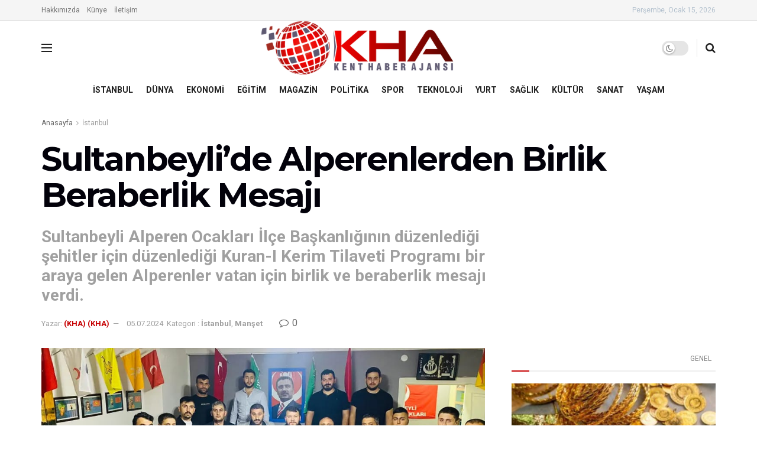

--- FILE ---
content_type: text/html; charset=UTF-8
request_url: https://kenthaberajansi.com/sultanbeylide-alperenlerden-birlik-beraberlik-mesaji/
body_size: 31716
content:
<!doctype html> <!--[if lt IE 7]><html class="no-js lt-ie9 lt-ie8 lt-ie7" dir="ltr" lang="tr" prefix="og: https://ogp.me/ns#"> <![endif]--> <!--[if IE 7]><html class="no-js lt-ie9 lt-ie8" dir="ltr" lang="tr" prefix="og: https://ogp.me/ns#"> <![endif]--> <!--[if IE 8]><html class="no-js lt-ie9" dir="ltr" lang="tr" prefix="og: https://ogp.me/ns#"> <![endif]--> <!--[if IE 9]><html class="no-js lt-ie10" dir="ltr" lang="tr" prefix="og: https://ogp.me/ns#"> <![endif]--> <!--[if gt IE 8]><!--><html class="no-js" dir="ltr" lang="tr" prefix="og: https://ogp.me/ns#"> <!--<![endif]--><head><meta http-equiv="Content-Type" content="text/html; charset=UTF-8" /><meta name='viewport' content='width=device-width, initial-scale=1, user-scalable=yes' /><link rel="profile" href="http://gmpg.org/xfn/11" /><link rel="pingback" href="https://kenthaberajansi.com/xmlrpc.php" /><title>Sultanbeyli’de Alperenlerden Birlik Beraberlik Mesajı - Kent Haber Ajansı</title><style>img:is([sizes="auto" i], [sizes^="auto," i]) { contain-intrinsic-size: 3000px 1500px }</style><meta name="description" content="Kent Haber Kent Haber Ajansı Sondakika Haberleri Ekonomi Haberleri Spor Haberleri Magazin Haberleri Sultanbeyli Alperen Ocakları İlçe Başkanlığının düzenlediği şehitler için düzenlediği Kuran-I Kerim Tilaveti Programı bir araya gelen Alperenler vatan için birlik ve beraberlik mesajı verdi." /><meta name="robots" content="max-image-preview:large" /><meta name="author" content="(KHA) (KHA)"/><meta name="google-site-verification" content="q0rTzqugkojojI9xYpsh8JrGbXW9WawllSOIuG29ibA" /><link rel="canonical" href="https://kenthaberajansi.com/sultanbeylide-alperenlerden-birlik-beraberlik-mesaji/" /><meta name="generator" content="All in One SEO (AIOSEO) 4.8.9" /><meta property="og:locale" content="tr_TR" /><meta property="og:site_name" content="Kent Haber Ajansı" /><meta property="og:type" content="article" /><meta property="og:title" content="Sultanbeyli’de Alperenlerden Birlik Beraberlik Mesajı - Kent Haber Ajansı" /><meta property="og:description" content="Kent Haber Kent Haber Ajansı Sondakika Haberleri Ekonomi Haberleri Spor Haberleri Magazin Haberleri Sultanbeyli Alperen Ocakları İlçe Başkanlığının düzenlediği şehitler için düzenlediği Kuran-I Kerim Tilaveti Programı bir araya gelen Alperenler vatan için birlik ve beraberlik mesajı verdi." /><meta property="og:url" content="https://kenthaberajansi.com/sultanbeylide-alperenlerden-birlik-beraberlik-mesaji/" /><meta property="article:tag" content="alperen ocakları" /><meta property="article:tag" content="kuranı ekrim tilaveti" /><meta property="article:tag" content="sultanbeyli" /><meta property="article:published_time" content="2024-07-05T13:20:56+00:00" /><meta property="article:modified_time" content="2024-07-05T13:23:31+00:00" /><meta property="article:publisher" content="https://www.facebook.com/Kentahaberajansi/" /><meta name="twitter:card" content="summary_large_image" /><meta name="twitter:site" content="@khahaberajansi" /><meta name="twitter:title" content="Sultanbeyli’de Alperenlerden Birlik Beraberlik Mesajı - Kent Haber Ajansı" /><meta name="twitter:description" content="Kent Haber Kent Haber Ajansı Sondakika Haberleri Ekonomi Haberleri Spor Haberleri Magazin Haberleri Sultanbeyli Alperen Ocakları İlçe Başkanlığının düzenlediği şehitler için düzenlediği Kuran-I Kerim Tilaveti Programı bir araya gelen Alperenler vatan için birlik ve beraberlik mesajı verdi." /><meta name="twitter:creator" content="@khahaberajansi" /><meta name="twitter:label1" content="Tarafından yazılmıştır" /><meta name="twitter:data1" content="(KHA) (KHA)" /><meta name="twitter:label2" content="Est. okuma zamanı" /><meta name="twitter:data2" content="1 dakika" /><meta property="og:type" content="article"><meta property="og:title" content="Sultanbeyli&#8217;de Alperenlerden Birlik Beraberlik Mesajı"><meta property="og:site_name" content="Kent Haber Ajansı"><meta property="og:description" content="Sultanbeyli Alperen Ocakları İlçe Başkanı Enes Doğan ve yönetimi tarafından  şehitler için Kuran-I Kerim Tilaveti Programı düzenlendi. İstanbul Alperen Ocakları"><meta property="og:url" content="https://kenthaberajansi.com/sultanbeylide-alperenlerden-birlik-beraberlik-mesaji/"><meta property="og:locale" content="tr_TR"><meta property="og:image" content="https://kenthaberajansi.com/wp-content/uploads/2024/07/alperenler.png"><meta property="og:image:height" content="375"><meta property="og:image:width" content="750"><meta property="article:published_time" content="2024-07-05T16:20:56+03:00"><meta property="article:modified_time" content="2024-07-05T16:23:31+03:00"><meta property="article:author" content="http://kenthaberajansi.com"><meta property="article:section" content="İstanbul"><meta property="article:tag" content="alperen ocakları"><meta property="article:tag" content="kuranı ekrim tilaveti"><meta property="article:tag" content="sultanbeyli"><meta name="twitter:card" content="summary_large_image"><meta name="twitter:title" content="Sultanbeyli&#8217;de Alperenlerden Birlik Beraberlik Mesajı"><meta name="twitter:description" content="Sultanbeyli Alperen Ocakları İlçe Başkanı Enes Doğan ve yönetimi tarafından  şehitler için Kuran-I Kerim Tilaveti Programı düzenlendi. İstanbul Alperen Ocakları"><meta name="twitter:url" content="https://kenthaberajansi.com/sultanbeylide-alperenlerden-birlik-beraberlik-mesaji/"><meta name="twitter:site" content="http://kenthaberajansi.com"><meta name="twitter:image:src" content="https://kenthaberajansi.com/wp-content/uploads/2024/07/alperenler.png"><meta name="twitter:image:width" content="750"><meta name="twitter:image:height" content="375"><meta property="fb:app_id" content="https://www.facebook.com/kenthaberajansicom/"> <script defer src="[data-uri]"></script> <script defer src="[data-uri]"></script><link rel='dns-prefetch' href='//fonts.googleapis.com' /><link rel='preconnect' href='https://fonts.gstatic.com' /><link rel="alternate" type="application/rss+xml" title="Kent Haber Ajansı &raquo; akışı" href="https://kenthaberajansi.com/feed/" /><link rel="alternate" type="application/rss+xml" title="Kent Haber Ajansı &raquo; yorum akışı" href="https://kenthaberajansi.com/comments/feed/" /><link rel="alternate" type="application/rss+xml" title="Kent Haber Ajansı &raquo; Sultanbeyli&#8217;de Alperenlerden Birlik Beraberlik Mesajı yorum akışı" href="https://kenthaberajansi.com/sultanbeylide-alperenlerden-birlik-beraberlik-mesaji/feed/" /> <script defer src="[data-uri]"></script> <style id='wp-emoji-styles-inline-css' type='text/css'>img.wp-smiley, img.emoji {
		display: inline !important;
		border: none !important;
		box-shadow: none !important;
		height: 1em !important;
		width: 1em !important;
		margin: 0 0.07em !important;
		vertical-align: -0.1em !important;
		background: none !important;
		padding: 0 !important;
	}</style><link rel='stylesheet' id='wp-block-library-css' href='https://kenthaberajansi.com/wp-includes/css/dist/block-library/style.min.css?ver=6.8.3' type='text/css' media='all' /><style id='classic-theme-styles-inline-css' type='text/css'>/*! This file is auto-generated */
.wp-block-button__link{color:#fff;background-color:#32373c;border-radius:9999px;box-shadow:none;text-decoration:none;padding:calc(.667em + 2px) calc(1.333em + 2px);font-size:1.125em}.wp-block-file__button{background:#32373c;color:#fff;text-decoration:none}</style><style id='global-styles-inline-css' type='text/css'>:root{--wp--preset--aspect-ratio--square: 1;--wp--preset--aspect-ratio--4-3: 4/3;--wp--preset--aspect-ratio--3-4: 3/4;--wp--preset--aspect-ratio--3-2: 3/2;--wp--preset--aspect-ratio--2-3: 2/3;--wp--preset--aspect-ratio--16-9: 16/9;--wp--preset--aspect-ratio--9-16: 9/16;--wp--preset--color--black: #000000;--wp--preset--color--cyan-bluish-gray: #abb8c3;--wp--preset--color--white: #ffffff;--wp--preset--color--pale-pink: #f78da7;--wp--preset--color--vivid-red: #cf2e2e;--wp--preset--color--luminous-vivid-orange: #ff6900;--wp--preset--color--luminous-vivid-amber: #fcb900;--wp--preset--color--light-green-cyan: #7bdcb5;--wp--preset--color--vivid-green-cyan: #00d084;--wp--preset--color--pale-cyan-blue: #8ed1fc;--wp--preset--color--vivid-cyan-blue: #0693e3;--wp--preset--color--vivid-purple: #9b51e0;--wp--preset--gradient--vivid-cyan-blue-to-vivid-purple: linear-gradient(135deg,rgba(6,147,227,1) 0%,rgb(155,81,224) 100%);--wp--preset--gradient--light-green-cyan-to-vivid-green-cyan: linear-gradient(135deg,rgb(122,220,180) 0%,rgb(0,208,130) 100%);--wp--preset--gradient--luminous-vivid-amber-to-luminous-vivid-orange: linear-gradient(135deg,rgba(252,185,0,1) 0%,rgba(255,105,0,1) 100%);--wp--preset--gradient--luminous-vivid-orange-to-vivid-red: linear-gradient(135deg,rgba(255,105,0,1) 0%,rgb(207,46,46) 100%);--wp--preset--gradient--very-light-gray-to-cyan-bluish-gray: linear-gradient(135deg,rgb(238,238,238) 0%,rgb(169,184,195) 100%);--wp--preset--gradient--cool-to-warm-spectrum: linear-gradient(135deg,rgb(74,234,220) 0%,rgb(151,120,209) 20%,rgb(207,42,186) 40%,rgb(238,44,130) 60%,rgb(251,105,98) 80%,rgb(254,248,76) 100%);--wp--preset--gradient--blush-light-purple: linear-gradient(135deg,rgb(255,206,236) 0%,rgb(152,150,240) 100%);--wp--preset--gradient--blush-bordeaux: linear-gradient(135deg,rgb(254,205,165) 0%,rgb(254,45,45) 50%,rgb(107,0,62) 100%);--wp--preset--gradient--luminous-dusk: linear-gradient(135deg,rgb(255,203,112) 0%,rgb(199,81,192) 50%,rgb(65,88,208) 100%);--wp--preset--gradient--pale-ocean: linear-gradient(135deg,rgb(255,245,203) 0%,rgb(182,227,212) 50%,rgb(51,167,181) 100%);--wp--preset--gradient--electric-grass: linear-gradient(135deg,rgb(202,248,128) 0%,rgb(113,206,126) 100%);--wp--preset--gradient--midnight: linear-gradient(135deg,rgb(2,3,129) 0%,rgb(40,116,252) 100%);--wp--preset--font-size--small: 13px;--wp--preset--font-size--medium: 20px;--wp--preset--font-size--large: 36px;--wp--preset--font-size--x-large: 42px;--wp--preset--spacing--20: 0.44rem;--wp--preset--spacing--30: 0.67rem;--wp--preset--spacing--40: 1rem;--wp--preset--spacing--50: 1.5rem;--wp--preset--spacing--60: 2.25rem;--wp--preset--spacing--70: 3.38rem;--wp--preset--spacing--80: 5.06rem;--wp--preset--shadow--natural: 6px 6px 9px rgba(0, 0, 0, 0.2);--wp--preset--shadow--deep: 12px 12px 50px rgba(0, 0, 0, 0.4);--wp--preset--shadow--sharp: 6px 6px 0px rgba(0, 0, 0, 0.2);--wp--preset--shadow--outlined: 6px 6px 0px -3px rgba(255, 255, 255, 1), 6px 6px rgba(0, 0, 0, 1);--wp--preset--shadow--crisp: 6px 6px 0px rgba(0, 0, 0, 1);}:where(.is-layout-flex){gap: 0.5em;}:where(.is-layout-grid){gap: 0.5em;}body .is-layout-flex{display: flex;}.is-layout-flex{flex-wrap: wrap;align-items: center;}.is-layout-flex > :is(*, div){margin: 0;}body .is-layout-grid{display: grid;}.is-layout-grid > :is(*, div){margin: 0;}:where(.wp-block-columns.is-layout-flex){gap: 2em;}:where(.wp-block-columns.is-layout-grid){gap: 2em;}:where(.wp-block-post-template.is-layout-flex){gap: 1.25em;}:where(.wp-block-post-template.is-layout-grid){gap: 1.25em;}.has-black-color{color: var(--wp--preset--color--black) !important;}.has-cyan-bluish-gray-color{color: var(--wp--preset--color--cyan-bluish-gray) !important;}.has-white-color{color: var(--wp--preset--color--white) !important;}.has-pale-pink-color{color: var(--wp--preset--color--pale-pink) !important;}.has-vivid-red-color{color: var(--wp--preset--color--vivid-red) !important;}.has-luminous-vivid-orange-color{color: var(--wp--preset--color--luminous-vivid-orange) !important;}.has-luminous-vivid-amber-color{color: var(--wp--preset--color--luminous-vivid-amber) !important;}.has-light-green-cyan-color{color: var(--wp--preset--color--light-green-cyan) !important;}.has-vivid-green-cyan-color{color: var(--wp--preset--color--vivid-green-cyan) !important;}.has-pale-cyan-blue-color{color: var(--wp--preset--color--pale-cyan-blue) !important;}.has-vivid-cyan-blue-color{color: var(--wp--preset--color--vivid-cyan-blue) !important;}.has-vivid-purple-color{color: var(--wp--preset--color--vivid-purple) !important;}.has-black-background-color{background-color: var(--wp--preset--color--black) !important;}.has-cyan-bluish-gray-background-color{background-color: var(--wp--preset--color--cyan-bluish-gray) !important;}.has-white-background-color{background-color: var(--wp--preset--color--white) !important;}.has-pale-pink-background-color{background-color: var(--wp--preset--color--pale-pink) !important;}.has-vivid-red-background-color{background-color: var(--wp--preset--color--vivid-red) !important;}.has-luminous-vivid-orange-background-color{background-color: var(--wp--preset--color--luminous-vivid-orange) !important;}.has-luminous-vivid-amber-background-color{background-color: var(--wp--preset--color--luminous-vivid-amber) !important;}.has-light-green-cyan-background-color{background-color: var(--wp--preset--color--light-green-cyan) !important;}.has-vivid-green-cyan-background-color{background-color: var(--wp--preset--color--vivid-green-cyan) !important;}.has-pale-cyan-blue-background-color{background-color: var(--wp--preset--color--pale-cyan-blue) !important;}.has-vivid-cyan-blue-background-color{background-color: var(--wp--preset--color--vivid-cyan-blue) !important;}.has-vivid-purple-background-color{background-color: var(--wp--preset--color--vivid-purple) !important;}.has-black-border-color{border-color: var(--wp--preset--color--black) !important;}.has-cyan-bluish-gray-border-color{border-color: var(--wp--preset--color--cyan-bluish-gray) !important;}.has-white-border-color{border-color: var(--wp--preset--color--white) !important;}.has-pale-pink-border-color{border-color: var(--wp--preset--color--pale-pink) !important;}.has-vivid-red-border-color{border-color: var(--wp--preset--color--vivid-red) !important;}.has-luminous-vivid-orange-border-color{border-color: var(--wp--preset--color--luminous-vivid-orange) !important;}.has-luminous-vivid-amber-border-color{border-color: var(--wp--preset--color--luminous-vivid-amber) !important;}.has-light-green-cyan-border-color{border-color: var(--wp--preset--color--light-green-cyan) !important;}.has-vivid-green-cyan-border-color{border-color: var(--wp--preset--color--vivid-green-cyan) !important;}.has-pale-cyan-blue-border-color{border-color: var(--wp--preset--color--pale-cyan-blue) !important;}.has-vivid-cyan-blue-border-color{border-color: var(--wp--preset--color--vivid-cyan-blue) !important;}.has-vivid-purple-border-color{border-color: var(--wp--preset--color--vivid-purple) !important;}.has-vivid-cyan-blue-to-vivid-purple-gradient-background{background: var(--wp--preset--gradient--vivid-cyan-blue-to-vivid-purple) !important;}.has-light-green-cyan-to-vivid-green-cyan-gradient-background{background: var(--wp--preset--gradient--light-green-cyan-to-vivid-green-cyan) !important;}.has-luminous-vivid-amber-to-luminous-vivid-orange-gradient-background{background: var(--wp--preset--gradient--luminous-vivid-amber-to-luminous-vivid-orange) !important;}.has-luminous-vivid-orange-to-vivid-red-gradient-background{background: var(--wp--preset--gradient--luminous-vivid-orange-to-vivid-red) !important;}.has-very-light-gray-to-cyan-bluish-gray-gradient-background{background: var(--wp--preset--gradient--very-light-gray-to-cyan-bluish-gray) !important;}.has-cool-to-warm-spectrum-gradient-background{background: var(--wp--preset--gradient--cool-to-warm-spectrum) !important;}.has-blush-light-purple-gradient-background{background: var(--wp--preset--gradient--blush-light-purple) !important;}.has-blush-bordeaux-gradient-background{background: var(--wp--preset--gradient--blush-bordeaux) !important;}.has-luminous-dusk-gradient-background{background: var(--wp--preset--gradient--luminous-dusk) !important;}.has-pale-ocean-gradient-background{background: var(--wp--preset--gradient--pale-ocean) !important;}.has-electric-grass-gradient-background{background: var(--wp--preset--gradient--electric-grass) !important;}.has-midnight-gradient-background{background: var(--wp--preset--gradient--midnight) !important;}.has-small-font-size{font-size: var(--wp--preset--font-size--small) !important;}.has-medium-font-size{font-size: var(--wp--preset--font-size--medium) !important;}.has-large-font-size{font-size: var(--wp--preset--font-size--large) !important;}.has-x-large-font-size{font-size: var(--wp--preset--font-size--x-large) !important;}
:where(.wp-block-post-template.is-layout-flex){gap: 1.25em;}:where(.wp-block-post-template.is-layout-grid){gap: 1.25em;}
:where(.wp-block-columns.is-layout-flex){gap: 2em;}:where(.wp-block-columns.is-layout-grid){gap: 2em;}
:root :where(.wp-block-pullquote){font-size: 1.5em;line-height: 1.6;}</style><link rel='stylesheet' id='jnews-split-css' href='https://kenthaberajansi.com/wp-content/cache/autoptimize/autoptimize_single_1bf0ea6b029af1bd2ae57b3e6ceb9d55.php' type='text/css' media='' /><link rel='stylesheet' id='jnews-split-toc-css' href='https://kenthaberajansi.com/wp-content/cache/autoptimize/autoptimize_single_047f18bf9e3a2cc2275610e504d1d651.php' type='text/css' media='' /><link rel='stylesheet' id='js_composer_front-css' href='https://kenthaberajansi.com/wp-content/plugins/js_composer/assets/css/js_composer.min.css?ver=6.9.0' type='text/css' media='all' /><link rel='stylesheet' id='jeg_customizer_font-css' href='//fonts.googleapis.com/css?family=Roboto%3Aregular%2C700%7CMontserrat%3A700%2C700%2Cregular%7CPT+Serif%3Aregular%2Citalic%2C700&#038;display=swap&#038;ver=1.2.9' type='text/css' media='all' /><link rel='stylesheet' id='jnews-frontend-css' href='https://kenthaberajansi.com/wp-content/themes/jnews/assets/dist/frontend.min.css?ver=10.7.7' type='text/css' media='all' /><link rel='stylesheet' id='jnews-js-composer-css' href='https://kenthaberajansi.com/wp-content/cache/autoptimize/autoptimize_single_fc83441dd57e3efc19dde7715224aa04.php?ver=10.7.7' type='text/css' media='all' /><link rel='stylesheet' id='jnews-style-css' href='https://kenthaberajansi.com/wp-content/themes/jnews/style.css?ver=10.7.7' type='text/css' media='all' /><link rel='stylesheet' id='jnews-darkmode-css' href='https://kenthaberajansi.com/wp-content/cache/autoptimize/autoptimize_single_af8ab4860593a89a49ea44f852dadcd1.php?ver=10.7.7' type='text/css' media='all' /><link rel='stylesheet' id='jnews-scheme-css' href='https://kenthaberajansi.com/wp-content/cache/autoptimize/autoptimize_single_7cff8b39c2335855856cd14d5b76f247.php?ver=1690536495' type='text/css' media='all' /><link rel='stylesheet' id='jnews-social-login-style-css' href='https://kenthaberajansi.com/wp-content/cache/autoptimize/autoptimize_single_7e3bdb8e7bc4604ff0f959004aa2681d.php?ver=10.0.3' type='text/css' media='all' /><link rel='stylesheet' id='jnews-select-share-css' href='https://kenthaberajansi.com/wp-content/cache/autoptimize/autoptimize_single_a7722f6ba1adbe7d3eab961b0743b865.php' type='text/css' media='all' /><link rel='stylesheet' id='jnews-weather-style-css' href='https://kenthaberajansi.com/wp-content/cache/autoptimize/autoptimize_single_c6d92068b95500886cee732b4c77ac09.php?ver=10.0.3' type='text/css' media='all' /> <script defer type="text/javascript" src="https://kenthaberajansi.com/wp-includes/js/jquery/jquery.min.js?ver=3.7.1" id="jquery-core-js"></script> <script defer type="text/javascript" src="https://kenthaberajansi.com/wp-includes/js/jquery/jquery-migrate.min.js?ver=3.4.1" id="jquery-migrate-js"></script> <link rel="https://api.w.org/" href="https://kenthaberajansi.com/wp-json/" /><link rel="alternate" title="JSON" type="application/json" href="https://kenthaberajansi.com/wp-json/wp/v2/posts/97654" /><link rel="EditURI" type="application/rsd+xml" title="RSD" href="https://kenthaberajansi.com/xmlrpc.php?rsd" /><meta name="generator" content="WordPress 6.8.3" /><link rel='shortlink' href='https://kenthaberajansi.com/?p=97654' /><link rel="alternate" title="oEmbed (JSON)" type="application/json+oembed" href="https://kenthaberajansi.com/wp-json/oembed/1.0/embed?url=https%3A%2F%2Fkenthaberajansi.com%2Fsultanbeylide-alperenlerden-birlik-beraberlik-mesaji%2F" /><link rel="alternate" title="oEmbed (XML)" type="text/xml+oembed" href="https://kenthaberajansi.com/wp-json/oembed/1.0/embed?url=https%3A%2F%2Fkenthaberajansi.com%2Fsultanbeylide-alperenlerden-birlik-beraberlik-mesaji%2F&#038;format=xml" /><meta name="generator" content="performance-lab 4.0.0; plugins: "><meta name="generator" content="Powered by WPBakery Page Builder - drag and drop page builder for WordPress."/> <script type='application/ld+json'>{"@context":"http:\/\/schema.org","@type":"Organization","@id":"https:\/\/kenthaberajansi.com\/#organization","url":"https:\/\/kenthaberajansi.com\/","name":"Kent Haber Ajans\u0131","logo":{"@type":"ImageObject","url":"http:\/\/kenthaberajansi.com\/wp-content\/uploads\/2022\/06\/logo-1.png"},"sameAs":["https:\/\/www.facebook.com\/kenthaberajansicom\/","https:\/\/twitter.com\/khahaberajansi?s=09","https:\/\/www.youtube.com\/channel\/UC-MbclGIFOEQvSZge6sv0LQ","https:\/\/www.instagram.com\/kenthaber.ajansi\/?hl=tr"],"contactPoint":{"@type":"ContactPoint","telephone":"0530 459 45 49","contactType":"customer_service","areaServed":["Haber \/ Medya"]}}</script> <script type='application/ld+json'>{"@context":"http:\/\/schema.org","@type":"WebSite","@id":"https:\/\/kenthaberajansi.com\/#website","url":"https:\/\/kenthaberajansi.com\/","name":"Kent Haber Ajans\u0131","potentialAction":{"@type":"SearchAction","target":"https:\/\/kenthaberajansi.com\/?s={search_term_string}","query-input":"required name=search_term_string"}}</script> <link rel="icon" href="https://kenthaberajansi.com/wp-content/uploads/2022/06/cropped-IMG_20220612_002023_copy_512x512-1-32x32.png" sizes="32x32" /><link rel="icon" href="https://kenthaberajansi.com/wp-content/uploads/2022/06/cropped-IMG_20220612_002023_copy_512x512-1-192x192.png" sizes="192x192" /><link rel="apple-touch-icon" href="https://kenthaberajansi.com/wp-content/uploads/2022/06/cropped-IMG_20220612_002023_copy_512x512-1-180x180.png" /><meta name="msapplication-TileImage" content="https://kenthaberajansi.com/wp-content/uploads/2022/06/cropped-IMG_20220612_002023_copy_512x512-1-270x270.png" /><style id="jeg_dynamic_css" type="text/css" data-type="jeg_custom-css">body { --j-body-color : #666666; --j-accent-color : #c60002; --j-alt-color : #c60002; --j-heading-color : #02010a; } body,.jeg_newsfeed_list .tns-outer .tns-controls button,.jeg_filter_button,.owl-carousel .owl-nav div,.jeg_readmore,.jeg_hero_style_7 .jeg_post_meta a,.widget_calendar thead th,.widget_calendar tfoot a,.jeg_socialcounter a,.entry-header .jeg_meta_like a,.entry-header .jeg_meta_comment a,.entry-header .jeg_meta_donation a,.entry-header .jeg_meta_bookmark a,.entry-content tbody tr:hover,.entry-content th,.jeg_splitpost_nav li:hover a,#breadcrumbs a,.jeg_author_socials a:hover,.jeg_footer_content a,.jeg_footer_bottom a,.jeg_cartcontent,.woocommerce .woocommerce-breadcrumb a { color : #666666; } a, .jeg_menu_style_5>li>a:hover, .jeg_menu_style_5>li.sfHover>a, .jeg_menu_style_5>li.current-menu-item>a, .jeg_menu_style_5>li.current-menu-ancestor>a, .jeg_navbar .jeg_menu:not(.jeg_main_menu)>li>a:hover, .jeg_midbar .jeg_menu:not(.jeg_main_menu)>li>a:hover, .jeg_side_tabs li.active, .jeg_block_heading_5 strong, .jeg_block_heading_6 strong, .jeg_block_heading_7 strong, .jeg_block_heading_8 strong, .jeg_subcat_list li a:hover, .jeg_subcat_list li button:hover, .jeg_pl_lg_7 .jeg_thumb .jeg_post_category a, .jeg_pl_xs_2:before, .jeg_pl_xs_4 .jeg_postblock_content:before, .jeg_postblock .jeg_post_title a:hover, .jeg_hero_style_6 .jeg_post_title a:hover, .jeg_sidefeed .jeg_pl_xs_3 .jeg_post_title a:hover, .widget_jnews_popular .jeg_post_title a:hover, .jeg_meta_author a, .widget_archive li a:hover, .widget_pages li a:hover, .widget_meta li a:hover, .widget_recent_entries li a:hover, .widget_rss li a:hover, .widget_rss cite, .widget_categories li a:hover, .widget_categories li.current-cat>a, #breadcrumbs a:hover, .jeg_share_count .counts, .commentlist .bypostauthor>.comment-body>.comment-author>.fn, span.required, .jeg_review_title, .bestprice .price, .authorlink a:hover, .jeg_vertical_playlist .jeg_video_playlist_play_icon, .jeg_vertical_playlist .jeg_video_playlist_item.active .jeg_video_playlist_thumbnail:before, .jeg_horizontal_playlist .jeg_video_playlist_play, .woocommerce li.product .pricegroup .button, .widget_display_forums li a:hover, .widget_display_topics li:before, .widget_display_replies li:before, .widget_display_views li:before, .bbp-breadcrumb a:hover, .jeg_mobile_menu li.sfHover>a, .jeg_mobile_menu li a:hover, .split-template-6 .pagenum, .jeg_mobile_menu_style_5>li>a:hover, .jeg_mobile_menu_style_5>li.sfHover>a, .jeg_mobile_menu_style_5>li.current-menu-item>a, .jeg_mobile_menu_style_5>li.current-menu-ancestor>a { color : #c60002; } .jeg_menu_style_1>li>a:before, .jeg_menu_style_2>li>a:before, .jeg_menu_style_3>li>a:before, .jeg_side_toggle, .jeg_slide_caption .jeg_post_category a, .jeg_slider_type_1_wrapper .tns-controls button.tns-next, .jeg_block_heading_1 .jeg_block_title span, .jeg_block_heading_2 .jeg_block_title span, .jeg_block_heading_3, .jeg_block_heading_4 .jeg_block_title span, .jeg_block_heading_6:after, .jeg_pl_lg_box .jeg_post_category a, .jeg_pl_md_box .jeg_post_category a, .jeg_readmore:hover, .jeg_thumb .jeg_post_category a, .jeg_block_loadmore a:hover, .jeg_postblock.alt .jeg_block_loadmore a:hover, .jeg_block_loadmore a.active, .jeg_postblock_carousel_2 .jeg_post_category a, .jeg_heroblock .jeg_post_category a, .jeg_pagenav_1 .page_number.active, .jeg_pagenav_1 .page_number.active:hover, input[type="submit"], .btn, .button, .widget_tag_cloud a:hover, .popularpost_item:hover .jeg_post_title a:before, .jeg_splitpost_4 .page_nav, .jeg_splitpost_5 .page_nav, .jeg_post_via a:hover, .jeg_post_source a:hover, .jeg_post_tags a:hover, .comment-reply-title small a:before, .comment-reply-title small a:after, .jeg_storelist .productlink, .authorlink li.active a:before, .jeg_footer.dark .socials_widget:not(.nobg) a:hover .fa, div.jeg_breakingnews_title, .jeg_overlay_slider_bottom_wrapper .tns-controls button, .jeg_overlay_slider_bottom_wrapper .tns-controls button:hover, .jeg_vertical_playlist .jeg_video_playlist_current, .woocommerce span.onsale, .woocommerce #respond input#submit:hover, .woocommerce a.button:hover, .woocommerce button.button:hover, .woocommerce input.button:hover, .woocommerce #respond input#submit.alt, .woocommerce a.button.alt, .woocommerce button.button.alt, .woocommerce input.button.alt, .jeg_popup_post .caption, .jeg_footer.dark input[type="submit"], .jeg_footer.dark .btn, .jeg_footer.dark .button, .footer_widget.widget_tag_cloud a:hover, .jeg_inner_content .content-inner .jeg_post_category a:hover, #buddypress .standard-form button, #buddypress a.button, #buddypress input[type="submit"], #buddypress input[type="button"], #buddypress input[type="reset"], #buddypress ul.button-nav li a, #buddypress .generic-button a, #buddypress .generic-button button, #buddypress .comment-reply-link, #buddypress a.bp-title-button, #buddypress.buddypress-wrap .members-list li .user-update .activity-read-more a, div#buddypress .standard-form button:hover, div#buddypress a.button:hover, div#buddypress input[type="submit"]:hover, div#buddypress input[type="button"]:hover, div#buddypress input[type="reset"]:hover, div#buddypress ul.button-nav li a:hover, div#buddypress .generic-button a:hover, div#buddypress .generic-button button:hover, div#buddypress .comment-reply-link:hover, div#buddypress a.bp-title-button:hover, div#buddypress.buddypress-wrap .members-list li .user-update .activity-read-more a:hover, #buddypress #item-nav .item-list-tabs ul li a:before, .jeg_inner_content .jeg_meta_container .follow-wrapper a { background-color : #c60002; } .jeg_block_heading_7 .jeg_block_title span, .jeg_readmore:hover, .jeg_block_loadmore a:hover, .jeg_block_loadmore a.active, .jeg_pagenav_1 .page_number.active, .jeg_pagenav_1 .page_number.active:hover, .jeg_pagenav_3 .page_number:hover, .jeg_prevnext_post a:hover h3, .jeg_overlay_slider .jeg_post_category, .jeg_sidefeed .jeg_post.active, .jeg_vertical_playlist.jeg_vertical_playlist .jeg_video_playlist_item.active .jeg_video_playlist_thumbnail img, .jeg_horizontal_playlist .jeg_video_playlist_item.active { border-color : #c60002; } .jeg_tabpost_nav li.active, .woocommerce div.product .woocommerce-tabs ul.tabs li.active, .jeg_mobile_menu_style_1>li.current-menu-item a, .jeg_mobile_menu_style_1>li.current-menu-ancestor a, .jeg_mobile_menu_style_2>li.current-menu-item::after, .jeg_mobile_menu_style_2>li.current-menu-ancestor::after, .jeg_mobile_menu_style_3>li.current-menu-item::before, .jeg_mobile_menu_style_3>li.current-menu-ancestor::before { border-bottom-color : #c60002; } .jeg_post_meta .fa, .jeg_post_meta .jpwt-icon, .entry-header .jeg_post_meta .fa, .jeg_review_stars, .jeg_price_review_list { color : #c60002; } .jeg_share_button.share-float.share-monocrhome a { background-color : #c60002; } h1,h2,h3,h4,h5,h6,.jeg_post_title a,.entry-header .jeg_post_title,.jeg_hero_style_7 .jeg_post_title a,.jeg_block_title,.jeg_splitpost_bar .current_title,.jeg_video_playlist_title,.gallery-caption,.jeg_push_notification_button>a.button { color : #02010a; } .split-template-9 .pagenum, .split-template-10 .pagenum, .split-template-11 .pagenum, .split-template-12 .pagenum, .split-template-13 .pagenum, .split-template-15 .pagenum, .split-template-18 .pagenum, .split-template-20 .pagenum, .split-template-19 .current_title span, .split-template-20 .current_title span { background-color : #02010a; } .jeg_topbar .jeg_nav_item, .jeg_topbar.dark .jeg_nav_item { border-color : rgba(255,255,255,0); } .jeg_topbar a, .jeg_topbar.dark a { color : #1e73be; } .jeg_midbar { height : 92px; } .jeg_midbar, .jeg_midbar.dark { border-bottom-width : 0px; } .jeg_header .jeg_bottombar, .jeg_header .jeg_bottombar.jeg_navbar_dark, .jeg_bottombar.jeg_navbar_boxed .jeg_nav_row, .jeg_bottombar.jeg_navbar_dark.jeg_navbar_boxed .jeg_nav_row { border-bottom-width : 0px; } .jeg_header_sticky .jeg_navbar_wrapper:not(.jeg_navbar_boxed), .jeg_header_sticky .jeg_navbar_boxed .jeg_nav_row { background : #00214f; } .jeg_stickybar, .jeg_stickybar.dark { border-bottom-width : 0px; } .jeg_header .socials_widget > a > i.fa:before { color : #ffffff; } .jeg_header .socials_widget.nobg > a > span.jeg-icon svg { fill : #ffffff; } .jeg_header .socials_widget > a > span.jeg-icon svg { fill : #ffffff; } .jeg_aside_item.socials_widget > a > i.fa:before { color : #002C5B; } .jeg_aside_item.socials_widget.nobg a span.jeg-icon svg { fill : #002C5B; } .jeg_aside_item.socials_widget a span.jeg-icon svg { fill : #002C5B; } .jeg_top_date { color : #b2c0cd; } .jeg_button_1 .btn { background : #f6da09; color : #02010a; border-color : #fde428; } .jeg_nav_account, .jeg_navbar .jeg_nav_account .jeg_menu > li > a, .jeg_midbar .jeg_nav_account .jeg_menu > li > a { color : #ffffff; } .jeg_menu.jeg_accountlink li > ul, .jeg_menu.jeg_accountlink li > ul li > a, .jeg_menu.jeg_accountlink li > ul li:hover > a, .jeg_menu.jeg_accountlink li > ul li.sfHover > a { color : #02010a; } .jeg_menu.jeg_accountlink li > ul li:hover > a, .jeg_menu.jeg_accountlink li > ul li.sfHover > a { background-color : #f6da09; } .jeg_menu.jeg_accountlink li > ul, .jeg_menu.jeg_accountlink li > ul li a { border-color : #ffffff; } .jeg_navbar_mobile .jeg_search_wrapper .jeg_search_toggle, .jeg_navbar_mobile .dark .jeg_search_wrapper .jeg_search_toggle { color : #ffffff; } .jeg_nav_search { width : 40%; } .jeg_header .jeg_search_no_expand .jeg_search_result a, .jeg_header .jeg_search_no_expand .jeg_search_result .search-link { color : #02010a; } .jeg_menu_style_1 > li > a:before, .jeg_menu_style_2 > li > a:before, .jeg_menu_style_3 > li > a:before { background : #f6da09; } .jeg_header .jeg_menu.jeg_main_menu > li > a:hover, .jeg_header .jeg_menu.jeg_main_menu > li.sfHover > a, .jeg_header .jeg_menu.jeg_main_menu > li > .sf-with-ul:hover:after, .jeg_header .jeg_menu.jeg_main_menu > li.sfHover > .sf-with-ul:after, .jeg_header .jeg_menu_style_4 > li.current-menu-item > a, .jeg_header .jeg_menu_style_4 > li.current-menu-ancestor > a, .jeg_header .jeg_menu_style_5 > li.current-menu-item > a, .jeg_header .jeg_menu_style_5 > li.current-menu-ancestor > a { color : #f6da09; } .jeg_navbar_wrapper .jeg_menu li > ul { background : #ffffff; } .jeg_navbar_wrapper .jeg_menu li > ul li > a { color : #666666; } .jeg_navbar_wrapper .jeg_menu li > ul li:hover > a, .jeg_navbar_wrapper .jeg_menu li > ul li.sfHover > a, .jeg_navbar_wrapper .jeg_menu li > ul li.current-menu-item > a, .jeg_navbar_wrapper .jeg_menu li > ul li.current-menu-ancestor > a { background : #fde428; } .jeg_header .jeg_navbar_wrapper .jeg_menu li > ul li:hover > a, .jeg_header .jeg_navbar_wrapper .jeg_menu li > ul li.sfHover > a, .jeg_header .jeg_navbar_wrapper .jeg_menu li > ul li.current-menu-item > a, .jeg_header .jeg_navbar_wrapper .jeg_menu li > ul li.current-menu-ancestor > a, .jeg_header .jeg_navbar_wrapper .jeg_menu li > ul li:hover > .sf-with-ul:after, .jeg_header .jeg_navbar_wrapper .jeg_menu li > ul li.sfHover > .sf-with-ul:after, .jeg_header .jeg_navbar_wrapper .jeg_menu li > ul li.current-menu-item > .sf-with-ul:after, .jeg_header .jeg_navbar_wrapper .jeg_menu li > ul li.current-menu-ancestor > .sf-with-ul:after { color : #02010a; } .jeg_navbar_wrapper .jeg_menu li > ul li a { border-color : #eeeeee; } .jeg_footer_content,.jeg_footer.dark .jeg_footer_content { color : #b2c0cd; } .jeg_footer_secondary,.jeg_footer.dark .jeg_footer_secondary,.jeg_footer_bottom,.jeg_footer.dark .jeg_footer_bottom,.jeg_footer_sidecontent .jeg_footer_primary { color : #b2c0cd; } .socials_widget a .fa,.jeg_footer.dark .socials_widget a .fa,.jeg_footer .socials_widget.nobg .fa,.jeg_footer.dark .socials_widget.nobg .fa,.jeg_footer .socials_widget:not(.nobg) a .fa,.jeg_footer.dark .socials_widget:not(.nobg) a .fa { color : #b2c0cd; } .socials_widget a:hover .fa,.jeg_footer.dark .socials_widget a:hover .fa,.socials_widget a:hover .fa,.jeg_footer.dark .socials_widget a:hover .fa,.jeg_footer .socials_widget.nobg a:hover .fa,.jeg_footer.dark .socials_widget.nobg a:hover .fa,.jeg_footer .socials_widget:not(.nobg) a:hover .fa,.jeg_footer.dark .socials_widget:not(.nobg) a:hover .fa { color : #f6da09; } body,input,textarea,select,.chosen-container-single .chosen-single,.btn,.button { font-family: Roboto,Helvetica,Arial,sans-serif; } .jeg_post_title, .entry-header .jeg_post_title, .jeg_single_tpl_2 .entry-header .jeg_post_title, .jeg_single_tpl_3 .entry-header .jeg_post_title, .jeg_single_tpl_6 .entry-header .jeg_post_title, .jeg_content .jeg_custom_title_wrapper .jeg_post_title { font-family: Montserrat,Helvetica,Arial,sans-serif; } h3.jeg_block_title, .jeg_footer .jeg_footer_heading h3, .jeg_footer .widget h2, .jeg_tabpost_nav li { font-family: Montserrat,Helvetica,Arial,sans-serif;font-weight : 700; font-style : normal;  } .jeg_post_excerpt p, .content-inner p { font-family: "PT Serif",Helvetica,Arial,sans-serif; } .jeg_thumb .jeg_post_category a,.jeg_pl_lg_box .jeg_post_category a,.jeg_pl_md_box .jeg_post_category a,.jeg_postblock_carousel_2 .jeg_post_category a,.jeg_heroblock .jeg_post_category a,.jeg_slide_caption .jeg_post_category a { background-color : #f6da09; color : #02010a; } .jeg_overlay_slider .jeg_post_category,.jeg_thumb .jeg_post_category a,.jeg_pl_lg_box .jeg_post_category a,.jeg_pl_md_box .jeg_post_category a,.jeg_postblock_carousel_2 .jeg_post_category a,.jeg_heroblock .jeg_post_category a,.jeg_slide_caption .jeg_post_category a { border-color : #f6da09; }</style><style type="text/css">.no_thumbnail .jeg_thumb,
					.thumbnail-container.no_thumbnail {
					    display: none !important;
					}
					.jeg_search_result .jeg_pl_xs_3.no_thumbnail .jeg_postblock_content,
					.jeg_sidefeed .jeg_pl_xs_3.no_thumbnail .jeg_postblock_content,
					.jeg_pl_sm.no_thumbnail .jeg_postblock_content {
					    margin-left: 0;
					}
					.jeg_postblock_11 .no_thumbnail .jeg_postblock_content,
					.jeg_postblock_12 .no_thumbnail .jeg_postblock_content,
					.jeg_postblock_12.jeg_col_3o3 .no_thumbnail .jeg_postblock_content  {
					    margin-top: 0;
					}
					.jeg_postblock_15 .jeg_pl_md_box.no_thumbnail .jeg_postblock_content,
					.jeg_postblock_19 .jeg_pl_md_box.no_thumbnail .jeg_postblock_content,
					.jeg_postblock_24 .jeg_pl_md_box.no_thumbnail .jeg_postblock_content,
					.jeg_sidefeed .jeg_pl_md_box .jeg_postblock_content {
					    position: relative;
					}
					.jeg_postblock_carousel_2 .no_thumbnail .jeg_post_title a,
					.jeg_postblock_carousel_2 .no_thumbnail .jeg_post_title a:hover,
					.jeg_postblock_carousel_2 .no_thumbnail .jeg_post_meta .fa {
					    color: #212121 !important;
					} 
					.jnews-dark-mode .jeg_postblock_carousel_2 .no_thumbnail .jeg_post_title a,
					.jnews-dark-mode .jeg_postblock_carousel_2 .no_thumbnail .jeg_post_title a:hover,
					.jnews-dark-mode .jeg_postblock_carousel_2 .no_thumbnail .jeg_post_meta .fa {
					    color: #fff !important;
					}</style><noscript><style>.wpb_animate_when_almost_visible { opacity: 1; }</style></noscript></head><body class="wp-singular post-template-default single single-post postid-97654 single-format-standard wp-embed-responsive wp-theme-jnews jeg_toggle_light jeg_single_tpl_2 jnews jsc_normal wpb-js-composer js-comp-ver-6.9.0 vc_responsive"><div class="jeg_ad jeg_ad_top jnews_header_top_ads"><div class='ads-wrapper  '></div></div><div class="jeg_viewport"><div class="jeg_header_wrapper"><div class="jeg_header_instagram_wrapper"></div><div class="jeg_header normal"><div class="jeg_topbar jeg_container normal"><div class="container"><div class="jeg_nav_row"><div class="jeg_nav_col jeg_nav_left  jeg_nav_grow"><div class="item_wrap jeg_nav_alignleft"><div class="jeg_nav_item"><ul class="jeg_menu jeg_top_menu"><li id="menu-item-91" class="menu-item menu-item-type-custom menu-item-object-custom menu-item-91"><a href="https://kenthaberajansi.com/hakkimizda/">Hakkımızda</a></li><li id="menu-item-7348" class="menu-item menu-item-type-post_type menu-item-object-page menu-item-7348"><a href="https://kenthaberajansi.com/kent-haber-ajansi-kunye/">Künye</a></li><li id="menu-item-67891" class="menu-item menu-item-type-post_type menu-item-object-page menu-item-67891"><a href="https://kenthaberajansi.com/iletisim-2/">İletişim</a></li></ul></div></div></div><div class="jeg_nav_col jeg_nav_center  jeg_nav_normal"><div class="item_wrap jeg_nav_aligncenter"></div></div><div class="jeg_nav_col jeg_nav_right  jeg_nav_normal"><div class="item_wrap jeg_nav_alignright"><div class="jeg_nav_item jeg_top_date"> Perşembe, Ocak 15, 2026</div></div></div></div></div></div><div class="jeg_midbar jeg_container normal"><div class="container"><div class="jeg_nav_row"><div class="jeg_nav_col jeg_nav_left jeg_nav_normal"><div class="item_wrap jeg_nav_alignleft"><div class="jeg_nav_item jeg_nav_icon"> <a href="#" class="toggle_btn jeg_mobile_toggle"> <span></span><span></span><span></span> </a></div></div></div><div class="jeg_nav_col jeg_nav_center jeg_nav_grow"><div class="item_wrap jeg_nav_aligncenter"><div class="jeg_nav_item jeg_logo jeg_desktop_logo"><div class="site-title"> <a href="https://kenthaberajansi.com/" style="padding: 0 0px 0px 0px;"> <img class='jeg_logo_img' src="http://kenthaberajansi.com/wp-content/uploads/2022/06/Adsiz-tasarim-1.png"  alt="Kent Haber Ajansı"data-light-src="http://kenthaberajansi.com/wp-content/uploads/2022/06/Adsiz-tasarim-1.png" data-light-srcset="http://kenthaberajansi.com/wp-content/uploads/2022/06/Adsiz-tasarim-1.png 1x,  2x" data-dark-src="" data-dark-srcset=" 1x,  2x"> </a></div></div></div></div><div class="jeg_nav_col jeg_nav_right jeg_nav_normal"><div class="item_wrap jeg_nav_alignleft"><div class="jeg_nav_item jeg_dark_mode"> <label class="dark_mode_switch"> <input type="checkbox" class="jeg_dark_mode_toggle" > <span class="slider round"></span> </label></div><div class="jeg_separator separator4"></div><div class="jeg_nav_item jeg_search_wrapper search_icon jeg_search_popup_expand"> <a href="#" class="jeg_search_toggle"><i class="fa fa-search"></i></a><form action="https://kenthaberajansi.com/" method="get" class="jeg_search_form" target="_top"> <input name="s" class="jeg_search_input" placeholder="Arama..." type="text" value="" autocomplete="off"> <button aria-label="Search Button" type="submit" class="jeg_search_button btn"><i class="fa fa-search"></i></button></form><div class="jeg_search_result jeg_search_hide with_result"><div class="search-result-wrapper"></div><div class="search-link search-noresult"> Sonuç Bulunamadı</div><div class="search-link search-all-button"> <i class="fa fa-search"></i> Tüm Sonuçlar</div></div></div></div></div></div></div></div><div class="jeg_bottombar jeg_navbar jeg_container jeg_navbar_wrapper jeg_navbar_normal jeg_navbar_normal"><div class="container"><div class="jeg_nav_row"><div class="jeg_nav_col jeg_nav_left jeg_nav_normal"><div class="item_wrap jeg_nav_alignleft"></div></div><div class="jeg_nav_col jeg_nav_center jeg_nav_grow"><div class="item_wrap jeg_nav_aligncenter"><div class="jeg_nav_item jeg_main_menu_wrapper"><div class="jeg_mainmenu_wrap"><ul class="jeg_menu jeg_main_menu jeg_menu_style_5" data-animation="animate"><li id="menu-item-67810" class="menu-item menu-item-type-taxonomy menu-item-object-category current-post-ancestor current-menu-parent current-post-parent menu-item-67810 bgnav" data-item-row="default" ><a href="https://kenthaberajansi.com/category/istanbul/">İstanbul</a></li><li id="menu-item-67808" class="menu-item menu-item-type-taxonomy menu-item-object-category menu-item-67808 bgnav" data-item-row="default" ><a href="https://kenthaberajansi.com/category/dunya/">Dünya</a></li><li id="menu-item-67882" class="menu-item menu-item-type-taxonomy menu-item-object-category menu-item-67882 bgnav" data-item-row="default" ><a href="https://kenthaberajansi.com/category/ekonomi/">Ekonomi</a></li><li id="menu-item-67809" class="menu-item menu-item-type-taxonomy menu-item-object-category menu-item-67809 bgnav" data-item-row="default" ><a href="https://kenthaberajansi.com/category/egitim/">Eğitim</a></li><li id="menu-item-67884" class="menu-item menu-item-type-taxonomy menu-item-object-category menu-item-67884 bgnav" data-item-row="default" ><a href="https://kenthaberajansi.com/category/magazin/">Magazin</a></li><li id="menu-item-67885" class="menu-item menu-item-type-taxonomy menu-item-object-category menu-item-67885 bgnav" data-item-row="default" ><a href="https://kenthaberajansi.com/category/politika/">Politika</a></li><li id="menu-item-67888" class="menu-item menu-item-type-taxonomy menu-item-object-category menu-item-67888 bgnav" data-item-row="default" ><a href="https://kenthaberajansi.com/category/spor/">Spor</a></li><li id="menu-item-67889" class="menu-item menu-item-type-taxonomy menu-item-object-category menu-item-67889 bgnav" data-item-row="default" ><a href="https://kenthaberajansi.com/category/teknoloji/">Teknoloji</a></li><li id="menu-item-67811" class="menu-item menu-item-type-taxonomy menu-item-object-category menu-item-67811 bgnav" data-item-row="default" ><a href="https://kenthaberajansi.com/category/genel/yurt/">Yurt</a></li><li id="menu-item-67886" class="menu-item menu-item-type-taxonomy menu-item-object-category menu-item-67886 bgnav" data-item-row="default" ><a href="https://kenthaberajansi.com/category/saglik/">Sağlık</a></li><li id="menu-item-67883" class="menu-item menu-item-type-taxonomy menu-item-object-category menu-item-67883 bgnav" data-item-row="default" ><a href="https://kenthaberajansi.com/category/kultur/">kültür</a></li><li id="menu-item-67887" class="menu-item menu-item-type-taxonomy menu-item-object-category menu-item-67887 bgnav" data-item-row="default" ><a href="https://kenthaberajansi.com/category/sanat/">sanat</a></li><li id="menu-item-67890" class="menu-item menu-item-type-taxonomy menu-item-object-category menu-item-67890 bgnav" data-item-row="default" ><a href="https://kenthaberajansi.com/category/yasam/">Yaşam</a></li></ul></div></div></div></div><div class="jeg_nav_col jeg_nav_right jeg_nav_normal"><div class="item_wrap jeg_nav_alignright"></div></div></div></div></div></div></div><div class="jeg_header_sticky"></div><div class="jeg_navbar_mobile_wrapper"><div class="jeg_navbar_mobile" data-mode="normal"><div class="jeg_mobile_bottombar jeg_mobile_midbar jeg_container normal"><div class="container"><div class="jeg_nav_row"><div class="jeg_nav_col jeg_nav_left jeg_nav_normal"><div class="item_wrap jeg_nav_alignleft"><div class="jeg_nav_item"> <a href="#" class="toggle_btn jeg_mobile_toggle"><i class="fa fa-bars"></i></a></div></div></div><div class="jeg_nav_col jeg_nav_center jeg_nav_grow"><div class="item_wrap jeg_nav_aligncenter"><div class="jeg_nav_item jeg_mobile_logo"><div class="site-title"> <a href="https://kenthaberajansi.com/"> <img class='jeg_logo_img' src="http://kenthaberajansi.com/wp-content/uploads/2022/06/Adsiz-tasarim-1.png"  alt="Kent Haber Ajansı"data-light-src="http://kenthaberajansi.com/wp-content/uploads/2022/06/Adsiz-tasarim-1.png" data-light-srcset="http://kenthaberajansi.com/wp-content/uploads/2022/06/Adsiz-tasarim-1.png 1x,  2x" data-dark-src="" data-dark-srcset=" 1x,  2x"> </a></div></div></div></div><div class="jeg_nav_col jeg_nav_right jeg_nav_normal"><div class="item_wrap jeg_nav_alignright"><div class="jeg_nav_item jeg_search_wrapper jeg_search_popup_expand"> <a href="#" class="jeg_search_toggle"><i class="fa fa-search"></i></a><form action="https://kenthaberajansi.com/" method="get" class="jeg_search_form" target="_top"> <input name="s" class="jeg_search_input" placeholder="Arama..." type="text" value="" autocomplete="off"> <button aria-label="Search Button" type="submit" class="jeg_search_button btn"><i class="fa fa-search"></i></button></form><div class="jeg_search_result jeg_search_hide with_result"><div class="search-result-wrapper"></div><div class="search-link search-noresult"> Sonuç Bulunamadı</div><div class="search-link search-all-button"> <i class="fa fa-search"></i> Tüm Sonuçlar</div></div></div></div></div></div></div></div></div><div class="sticky_blankspace" style="height: 60px;"></div></div><div class="jeg_ad jeg_ad_top jnews_header_bottom_ads"><div class='ads-wrapper  '></div></div><div class="post-wrapper"><div class="post-wrap post-autoload "  data-url="https://kenthaberajansi.com/sultanbeylide-alperenlerden-birlik-beraberlik-mesaji/" data-title="Sultanbeyli&#8217;de Alperenlerden Birlik Beraberlik Mesajı" data-id="97654"  data-prev="https://kenthaberajansi.com/hayranlarini-uzecek-haber-kofn-grubu-dagildi/" ><div class="jeg_main "><div class="jeg_container"><div class="jeg_content jeg_singlepage"><div class="container"><div class="jeg_ad jeg_article_top jnews_article_top_ads"><div class='ads-wrapper  '></div></div><div class="jeg_breadcrumbs jeg_breadcrumb_container"><div id="breadcrumbs"><span class=""> <a href="https://kenthaberajansi.com">Anasayfa</a> </span><i class="fa fa-angle-right"></i><span class="breadcrumb_last_link"> <a href="https://kenthaberajansi.com/category/istanbul/">İstanbul</a> </span></div></div><div class="entry-header"><h1 class="jeg_post_title">Sultanbeyli&#8217;de Alperenlerden Birlik Beraberlik Mesajı</h1><h2 class="jeg_post_subtitle">Sultanbeyli Alperen Ocakları İlçe Başkanlığının düzenlediği şehitler için düzenlediği Kuran-I Kerim Tilaveti Programı bir araya gelen Alperenler vatan için birlik ve beraberlik mesajı verdi.</h2><div class="jeg_meta_container"><div class="jeg_post_meta jeg_post_meta_2"><div class="meta_left"><div class="jeg_meta_author"> <span class="meta_text">Yazar:</span> <a href="https://kenthaberajansi.com/author/yazar/">(KHA) (KHA)</a></div><div class="jeg_meta_date"> <a href="https://kenthaberajansi.com/sultanbeylide-alperenlerden-birlik-beraberlik-mesaji/">05.07.2024</a></div><div class="jeg_meta_category"> <span><span class="meta_text">Kategori : </span> <a href="https://kenthaberajansi.com/category/istanbul/" rel="category tag">İstanbul</a><span class="category-separator">, </span><a href="https://kenthaberajansi.com/category/manset/" rel="category tag">Manşet</a> </span></div></div><div class="meta_right"><div class="jeg_meta_comment"><a href="https://kenthaberajansi.com/sultanbeylide-alperenlerden-birlik-beraberlik-mesaji/#comments"><i
 class="fa fa-comment-o"></i> 0</a></div></div></div></div></div><div class="row"><div class="jeg_main_content col-md-8"><div class="jeg_inner_content"><div  class="jeg_featured featured_image "><a href="https://kenthaberajansi.com/wp-content/uploads/2024/07/alperenler.png"><div class="thumbnail-container animate-lazy" style="padding-bottom:50%"><img width="750" height="375" src="https://kenthaberajansi.com/wp-content/themes/jnews/assets/img/jeg-empty.png" class="attachment-jnews-750x375 size-jnews-750x375 lazyload wp-post-image" alt="Sultanbeyli&#8217;de Alperenlerden Birlik Beraberlik Mesajı" decoding="async" fetchpriority="high" sizes="(max-width: 750px) 100vw, 750px" data-src="https://kenthaberajansi.com/wp-content/uploads/2024/07/alperenler.png" data-srcset="https://kenthaberajansi.com/wp-content/uploads/2024/07/alperenler.png 750w, https://kenthaberajansi.com/wp-content/uploads/2024/07/alperenler-300x150.png 300w, https://kenthaberajansi.com/wp-content/uploads/2024/07/alperenler-360x180.png 360w" data-sizes="auto" data-expand="700" /></div></a></div><div class="jeg_share_top_container"><div class="jeg_share_button clearfix"><div class="jeg_share_stats"><div class="jeg_share_count"><div class="counts">156</div> <span class="sharetext">Paylaş</span></div><div class="jeg_views_count"><div class="counts">2k</div> <span class="sharetext">Hit</span></div></div><div class="jeg_sharelist"> <a href="http://www.facebook.com/sharer.php?u=https%3A%2F%2Fkenthaberajansi.com%2Fsultanbeylide-alperenlerden-birlik-beraberlik-mesaji%2F" rel='nofollow'  class="jeg_btn-facebook expanded"><i class="fa fa-facebook-official"></i><span>Share on Facebook</span></a><a href="https://twitter.com/intent/tweet?text=Sultanbeyli%E2%80%99de%20Alperenlerden%20Birlik%20Beraberlik%20Mesaj%C4%B1&url=https%3A%2F%2Fkenthaberajansi.com%2Fsultanbeylide-alperenlerden-birlik-beraberlik-mesaji%2F" rel='nofollow'  class="jeg_btn-twitter expanded"><i class="fa fa-twitter"></i><span>Share on Twitter</span></a><a href="https://plus.google.com/share?url=https%3A%2F%2Fkenthaberajansi.com%2Fsultanbeylide-alperenlerden-birlik-beraberlik-mesaji%2F" rel='nofollow'  class="jeg_btn-google-plus removed "><i class="fa fa-google-plus"></i></a><div class="share-secondary"> <a href="https://www.linkedin.com/shareArticle?url=https%3A%2F%2Fkenthaberajansi.com%2Fsultanbeylide-alperenlerden-birlik-beraberlik-mesaji%2F&title=Sultanbeyli%E2%80%99de%20Alperenlerden%20Birlik%20Beraberlik%20Mesaj%C4%B1" rel='nofollow'  class="jeg_btn-linkedin "><i class="fa fa-linkedin"></i></a><a href="https://www.pinterest.com/pin/create/bookmarklet/?pinFave=1&url=https%3A%2F%2Fkenthaberajansi.com%2Fsultanbeylide-alperenlerden-birlik-beraberlik-mesaji%2F&media=https://kenthaberajansi.com/wp-content/uploads/2024/07/alperenler.png&description=Sultanbeyli%E2%80%99de%20Alperenlerden%20Birlik%20Beraberlik%20Mesaj%C4%B1" rel='nofollow'  class="jeg_btn-pinterest "><i class="fa fa-pinterest"></i></a></div> <a href="#" class="jeg_btn-toggle"><i class="fa fa-share"></i></a></div></div></div><div class="jeg_ad jeg_article jnews_content_top_ads "><div class='ads-wrapper  '></div></div><div class="entry-content no-share"><div class="jeg_share_button share-float jeg_sticky_share clearfix share-monocrhome"><div class="jeg_share_float_container"></div></div><div class="content-inner "><p>Sultanbeyli Alperen Ocakları İlçe Başkanı Enes Doğan ve yönetimi tarafından  şehitler için Kuran-I Kerim Tilaveti Programı düzenlendi. İstanbul Alperen Ocakları Teşkilat Başkanı Serdar Demir&#8217;in öncülüğünde düzenlenen ve yoğun katılımla gerçekleştirilen programda genç Alperenler yer aldı.</p><p>Dualarla eşliğinde süren programa Anadolu Yakası Ataşehir Ocak Başkanı Güven Bektaş, Pendik Ocak Başkanı Kaan Epsileli, Maltepe Ocak Başkanı Ömer Öztürk, Sancaktepe Ocak Başkanı Oktay Akan ve yönetimleri de katılırken, birlik ve beraberlik mesajı verildi.</p><p>Kuran-I Kerim Tilavetinin ardından İlçe kent meydanında bir araya gelen Alperenler, Türk Bayrağı&#8217;nın ve bu cennet vatanımızın mukaddesatımız olduğunu vurgulayarak, tekbir çekerek yaptıkları yeminle programı sonlandırdı.</p><p>Öte yandan programda Kayseri&#8217;de yaşanan Suriyeli olayının ardından çıkan provokasyonlara yönelik halkın galeyana gelmemesi noktasında çağrıda bulunuldu.</p><p><img decoding="async" class="alignnone size-full wp-image-97660" src="http://kenthaberajansi.com/wp-content/uploads/2024/07/89336a09-bcd7-4fdf-bacf-9e09b7a4bbb0.jpeg" alt="" width="1600" height="900" srcset="https://kenthaberajansi.com/wp-content/uploads/2024/07/89336a09-bcd7-4fdf-bacf-9e09b7a4bbb0.jpeg 1600w, https://kenthaberajansi.com/wp-content/uploads/2024/07/89336a09-bcd7-4fdf-bacf-9e09b7a4bbb0-300x169.jpeg 300w, https://kenthaberajansi.com/wp-content/uploads/2024/07/89336a09-bcd7-4fdf-bacf-9e09b7a4bbb0-1024x576.jpeg 1024w, https://kenthaberajansi.com/wp-content/uploads/2024/07/89336a09-bcd7-4fdf-bacf-9e09b7a4bbb0-768x432.jpeg 768w, https://kenthaberajansi.com/wp-content/uploads/2024/07/89336a09-bcd7-4fdf-bacf-9e09b7a4bbb0-1536x864.jpeg 1536w, https://kenthaberajansi.com/wp-content/uploads/2024/07/89336a09-bcd7-4fdf-bacf-9e09b7a4bbb0-750x422.jpeg 750w, https://kenthaberajansi.com/wp-content/uploads/2024/07/89336a09-bcd7-4fdf-bacf-9e09b7a4bbb0-1140x641.jpeg 1140w" sizes="(max-width: 1600px) 100vw, 1600px" /></p><p><img decoding="async" class="alignnone size-full wp-image-97656" src="http://kenthaberajansi.com/wp-content/uploads/2024/07/unnamed-file.jpeg" alt="" width="1152" height="2048" srcset="https://kenthaberajansi.com/wp-content/uploads/2024/07/unnamed-file.jpeg 1152w, https://kenthaberajansi.com/wp-content/uploads/2024/07/unnamed-file-169x300.jpeg 169w, https://kenthaberajansi.com/wp-content/uploads/2024/07/unnamed-file-576x1024.jpeg 576w, https://kenthaberajansi.com/wp-content/uploads/2024/07/unnamed-file-768x1365.jpeg 768w, https://kenthaberajansi.com/wp-content/uploads/2024/07/unnamed-file-864x1536.jpeg 864w, https://kenthaberajansi.com/wp-content/uploads/2024/07/unnamed-file-750x1333.jpeg 750w, https://kenthaberajansi.com/wp-content/uploads/2024/07/unnamed-file-1140x2027.jpeg 1140w" sizes="(max-width: 1152px) 100vw, 1152px" /></p><p>&nbsp;</p><div class="jeg_post_tags"><span>Etiket:</span> <a href="https://kenthaberajansi.com/tag/alperen-ocaklari/" rel="tag">alperen ocakları</a><a href="https://kenthaberajansi.com/tag/kurani-ekrim-tilaveti/" rel="tag">kuranı ekrim tilaveti</a><a href="https://kenthaberajansi.com/tag/sultanbeyli/" rel="tag">sultanbeyli</a></div></div></div><div class="jeg_share_bottom_container"></div><div class="jeg_ad jeg_article jnews_content_bottom_ads "><div class='ads-wrapper  '></div></div><div class="jnews_prev_next_container"></div><div class="jnews_author_box_container "></div><div class="jnews_related_post_container"></div><div class='jnews-autoload-splitter'  data-url="https://kenthaberajansi.com/sultanbeylide-alperenlerden-birlik-beraberlik-mesaji/" data-title="Sultanbeyli&#8217;de Alperenlerden Birlik Beraberlik Mesajı" data-id="97654"  data-prev="https://kenthaberajansi.com/hayranlarini-uzecek-haber-kofn-grubu-dagildi/" ></div><div class="jnews_popup_post_container"></div><div class="jnews_comment_container"></div></div></div><div class="jeg_sidebar  jeg_sticky_sidebar col-md-4"><div class="jegStickyHolder"><div class="theiaStickySidebar"><div class="widget widget_jnews_module_block_1" id="jnews_module_block_1-2"><div  class="jeg_postblock_1 jeg_postblock jeg_module_hook jeg_pagination_disable jeg_col_1o3 jnews_module_97654_0_69690a9f6d3fb  normal " data-unique="jnews_module_97654_0_69690a9f6d3fb"><div class="jeg_block_heading jeg_block_heading_6 jeg_subcat_right"><div class="jeg_subcat"><ul class="jeg_subcat_list"><li><a class="subclass-filter current" href="#" data-type='all' data-id='0'></a></li><li><a class="subclass-filter" href="https://kenthaberajansi.com/category/genel/" data-type='category' data-id='253'>Genel</a></li></ul></div></div><div class="jeg_block_container jeg_load_more_flag"><div class="jeg_posts"><article class="jeg_post jeg_pl_lg_1 format-standard"><div class="jeg_thumb"> <a href="https://kenthaberajansi.com/gumus-fiyatlari-bir-anda-cakildi/"><div class="thumbnail-container animate-lazy  size-500 "><img width="360" height="180" src="https://kenthaberajansi.com/wp-content/themes/jnews/assets/img/jeg-empty.png" class="attachment-jnews-360x180 size-jnews-360x180 lazyload wp-post-image" alt="Altında yeni rekor!" decoding="async" loading="lazy" sizes="auto, (max-width: 360px) 100vw, 360px" data-src="https://kenthaberajansi.com/wp-content/uploads/2024/09/Adsiz-tasarim-11-360x180.jpg" data-srcset="https://kenthaberajansi.com/wp-content/uploads/2024/09/Adsiz-tasarim-11-360x180.jpg 360w, https://kenthaberajansi.com/wp-content/uploads/2024/09/Adsiz-tasarim-11-300x150.jpg 300w, https://kenthaberajansi.com/wp-content/uploads/2024/09/Adsiz-tasarim-11.jpg 750w" data-sizes="auto" data-expand="700" /></div></a><div class="jeg_post_category"> <span><a href="https://kenthaberajansi.com/category/ekonomi/" class="category-ekonomi">Ekonomi</a></span></div></div><div class="jeg_postblock_content"><h3 property="headline" class="jeg_post_title"> <a href="https://kenthaberajansi.com/gumus-fiyatlari-bir-anda-cakildi/">Gümüş fiyatları bir anda çakıldı</a></h3><div class="jeg_post_meta"><div class="jeg_meta_author"><span class="by">Yazar:</span> <a href="https://kenthaberajansi.com/author/murat/">murat yener</a></div><div class="jeg_meta_date"><a href="https://kenthaberajansi.com/gumus-fiyatlari-bir-anda-cakildi/"><i class="fa fa-clock-o"></i> 15.01.2026</a></div><div class="jeg_meta_comment"><a href="https://kenthaberajansi.com/gumus-fiyatlari-bir-anda-cakildi/#comments" ><i class="fa fa-comment-o"></i> 0 </a></div></div><div class="jeg_post_excerpt"><p>Altın fiyatları ons başına yaklaşık 4 bin 581 dolara geriledi ancak küresel belirsizlikler devam ederken piyasalar ABD'nin faiz indiriminin potansiyel...</p> <a href="https://kenthaberajansi.com/gumus-fiyatlari-bir-anda-cakildi/" class="jeg_readmore">Daha Fazla Oku</a></div></div></article><div class="jeg_postsmall"><article class="jeg_post jeg_pl_sm format-standard"><div class="jeg_thumb"> <a href="https://kenthaberajansi.com/gazi-ferdi-catal-intihat-etti-veda-videosunda-kumar-bagimliligina-dikkat-cekti/"><div class="thumbnail-container animate-lazy  size-715 "><img width="120" height="86" src="https://kenthaberajansi.com/wp-content/themes/jnews/assets/img/jeg-empty.png" class="attachment-jnews-120x86 size-jnews-120x86 lazyload wp-post-image" alt="Gazi Ferdi Çatal İntihat Etti: Veda Videosunda Kumar Bağımlılığına Dikkat Çekti" decoding="async" loading="lazy" sizes="auto, (max-width: 120px) 100vw, 120px" data-src="https://kenthaberajansi.com/wp-content/uploads/2026/01/kent-haber-ajansi-2026-01-15T114302.545-120x86.png" data-srcset="https://kenthaberajansi.com/wp-content/uploads/2026/01/kent-haber-ajansi-2026-01-15T114302.545-120x86.png 120w, https://kenthaberajansi.com/wp-content/uploads/2026/01/kent-haber-ajansi-2026-01-15T114302.545-350x250.png 350w" data-sizes="auto" data-expand="700" /></div> </a></div><div class="jeg_postblock_content"><h3 class="jeg_post_title"> <a href="https://kenthaberajansi.com/gazi-ferdi-catal-intihat-etti-veda-videosunda-kumar-bagimliligina-dikkat-cekti/">Gazi Ferdi Çatal İntihat Etti: Veda Videosunda Kumar Bağımlılığına Dikkat Çekti</a></h3><div class="jeg_post_meta"><div class="jeg_meta_date"><a href="https://kenthaberajansi.com/gazi-ferdi-catal-intihat-etti-veda-videosunda-kumar-bagimliligina-dikkat-cekti/" ><i class="fa fa-clock-o"></i> 15.01.2026</a></div></div></div></article><article class="jeg_post jeg_pl_sm format-standard"><div class="jeg_thumb"> <a href="https://kenthaberajansi.com/milli-voleybolcu-derya-cayirgan-uyusturucu-sorusturmasinda-gozaltina-alindi/"><div class="thumbnail-container animate-lazy  size-715 "><img width="120" height="86" src="https://kenthaberajansi.com/wp-content/themes/jnews/assets/img/jeg-empty.png" class="attachment-jnews-120x86 size-jnews-120x86 lazyload wp-post-image" alt="Milli Voleybolcu Derya Çayırgan Uyuşturucu Soruşturmasında Gözaltına Alındı" decoding="async" loading="lazy" sizes="auto, (max-width: 120px) 100vw, 120px" data-src="https://kenthaberajansi.com/wp-content/uploads/2026/01/kent-haber-ajansi-2026-01-15T113530.171-120x86.png" data-srcset="https://kenthaberajansi.com/wp-content/uploads/2026/01/kent-haber-ajansi-2026-01-15T113530.171-120x86.png 120w, https://kenthaberajansi.com/wp-content/uploads/2026/01/kent-haber-ajansi-2026-01-15T113530.171-350x250.png 350w" data-sizes="auto" data-expand="700" /></div> </a></div><div class="jeg_postblock_content"><h3 class="jeg_post_title"> <a href="https://kenthaberajansi.com/milli-voleybolcu-derya-cayirgan-uyusturucu-sorusturmasinda-gozaltina-alindi/">Milli Voleybolcu Derya Çayırgan Uyuşturucu Soruşturmasında Gözaltına Alındı</a></h3><div class="jeg_post_meta"><div class="jeg_meta_date"><a href="https://kenthaberajansi.com/milli-voleybolcu-derya-cayirgan-uyusturucu-sorusturmasinda-gozaltina-alindi/" ><i class="fa fa-clock-o"></i> 15.01.2026</a></div></div></div></article><article class="jeg_post jeg_pl_sm format-standard"><div class="jeg_thumb"> <a href="https://kenthaberajansi.com/istanbulda-suc-orgutlerine-operasyon-18-kisi-tutuklandi/"><div class="thumbnail-container animate-lazy  size-715 "><img width="120" height="86" src="https://kenthaberajansi.com/wp-content/themes/jnews/assets/img/jeg-empty.png" class="attachment-jnews-120x86 size-jnews-120x86 lazyload wp-post-image" alt="İstanbul&#8217;da suç örgütlerine operasyon! 18 kişi tutuklandı" decoding="async" loading="lazy" sizes="auto, (max-width: 120px) 100vw, 120px" data-src="https://kenthaberajansi.com/wp-content/uploads/2026/01/kent-haber-ajansi-2026-01-15T111336.079-120x86.png" data-srcset="https://kenthaberajansi.com/wp-content/uploads/2026/01/kent-haber-ajansi-2026-01-15T111336.079-120x86.png 120w, https://kenthaberajansi.com/wp-content/uploads/2026/01/kent-haber-ajansi-2026-01-15T111336.079-350x250.png 350w" data-sizes="auto" data-expand="700" /></div> </a></div><div class="jeg_postblock_content"><h3 class="jeg_post_title"> <a href="https://kenthaberajansi.com/istanbulda-suc-orgutlerine-operasyon-18-kisi-tutuklandi/">İstanbul&#8217;da suç örgütlerine operasyon! 18 kişi tutuklandı</a></h3><div class="jeg_post_meta"><div class="jeg_meta_date"><a href="https://kenthaberajansi.com/istanbulda-suc-orgutlerine-operasyon-18-kisi-tutuklandi/" ><i class="fa fa-clock-o"></i> 15.01.2026</a></div></div></div></article><article class="jeg_post jeg_pl_sm format-standard"><div class="jeg_thumb"> <a href="https://kenthaberajansi.com/akaryakit-fiyatlarinda-son-durum-5/"><div class="thumbnail-container animate-lazy  size-715 "><img width="120" height="86" src="https://kenthaberajansi.com/wp-content/themes/jnews/assets/img/jeg-empty.png" class="attachment-jnews-120x86 size-jnews-120x86 lazyload wp-post-image" alt="Akaryakıt sektöründe yeni dönem" decoding="async" loading="lazy" sizes="auto, (max-width: 120px) 100vw, 120px" data-src="https://kenthaberajansi.com/wp-content/uploads/2024/08/Adsiz-tasarim-2024-08-22T123920.553-1-120x86.png" data-srcset="https://kenthaberajansi.com/wp-content/uploads/2024/08/Adsiz-tasarim-2024-08-22T123920.553-1-120x86.png 120w, https://kenthaberajansi.com/wp-content/uploads/2024/08/Adsiz-tasarim-2024-08-22T123920.553-1-350x250.png 350w" data-sizes="auto" data-expand="700" /></div> </a></div><div class="jeg_postblock_content"><h3 class="jeg_post_title"> <a href="https://kenthaberajansi.com/akaryakit-fiyatlarinda-son-durum-5/">Akaryakıt fiyatlarında son durum!</a></h3><div class="jeg_post_meta"><div class="jeg_meta_date"><a href="https://kenthaberajansi.com/akaryakit-fiyatlarinda-son-durum-5/" ><i class="fa fa-clock-o"></i> 12.01.2026</a></div></div></div></article></div></div><div class='module-overlay'><div class='preloader_type preloader_dot'><div class="module-preloader jeg_preloader dot"> <span></span><span></span><span></span></div><div class="module-preloader jeg_preloader circle"><div class="jnews_preloader_circle_outer"><div class="jnews_preloader_circle_inner"></div></div></div><div class="module-preloader jeg_preloader square"><div class="jeg_square"><div class="jeg_square_inner"></div></div></div></div></div></div><div class="jeg_block_navigation"><div class='navigation_overlay'><div class='module-preloader jeg_preloader'><span></span><span></span><span></span></div></div></div> <script defer src="[data-uri]"></script> </div></div></div></div></div></div><div class="jeg_ad jeg_article jnews_article_bottom_ads"><div class='ads-wrapper  '></div></div></div></div></div></div><div id="post-body-class" class="wp-singular post-template-default single single-post postid-97654 single-format-standard wp-embed-responsive wp-theme-jnews jeg_toggle_light jeg_single_tpl_2 jnews jsc_normal wpb-js-composer js-comp-ver-6.9.0 vc_responsive"></div></div><div class="post-ajax-overlay"><div class="preloader_type preloader_dot"><div class="newsfeed_preloader jeg_preloader dot"> <span></span><span></span><span></span></div><div class="newsfeed_preloader jeg_preloader circle"><div class="jnews_preloader_circle_outer"><div class="jnews_preloader_circle_inner"></div></div></div><div class="newsfeed_preloader jeg_preloader square"><div class="jeg_square"><div class="jeg_square_inner"></div></div></div></div></div></div><div class="footer-holder" id="footer" data-id="footer"><div class="jeg_footer jeg_footer_4 normal"><div class="jeg_footer_container jeg_container"><div class="jeg_footer_content"><div class="container"><div class="row"><div class="jeg_footer_primary clearfix"><div class="col-md-9 footer_column"><ul class="jeg_menu_footer"><li class="menu-item menu-item-type-custom menu-item-object-custom menu-item-91"><a href="https://kenthaberajansi.com/hakkimizda/">Hakkımızda</a></li><li class="menu-item menu-item-type-post_type menu-item-object-page menu-item-7348"><a href="https://kenthaberajansi.com/kent-haber-ajansi-kunye/">Künye</a></li><li class="menu-item menu-item-type-post_type menu-item-object-page menu-item-67891"><a href="https://kenthaberajansi.com/iletisim-2/">İletişim</a></li></ul></div><div class="col-md-3 footer_column footer_right"><div class="footer-text"> <strong> Kent Haber Ajansı </strong></div></div></div><div class="jeg_footer_secondary clearfix"><div class="col-md-9 footer_column"><p class="copyright"> &copy; 2026 <a href="http://jegtheme.com" title="Premium WordPress news &amp; magazine theme">JNews</a> - Premium WordPress news &amp; magazine theme by <a href="http://jegtheme.com" title="Jegtheme">Jegtheme</a>.</p></div><div class="col-md-3 footer_column footer_right"><div class="jeg_social_icon_block socials_widget nobg"> <a href="https://www.facebook.com/kenthaberajansicom/" target='_blank' rel='external noopener nofollow' class="jeg_facebook"><i class="fa fa-facebook"></i> </a><a href="https://twitter.com/khahaberajansi?s=09" target='_blank' rel='external noopener nofollow' class="jeg_twitter"><i class="fa fa-twitter"></i> </a><a href="https://www.youtube.com/channel/UC-MbclGIFOEQvSZge6sv0LQ" target='_blank' rel='external noopener nofollow' class="jeg_youtube"><i class="fa fa-youtube-play"></i> </a><a href="https://www.instagram.com/kenthaber.ajansi/?hl=tr" target='_blank' rel='external noopener nofollow' class="jeg_instagram"><i class="fa fa-instagram"></i> </a></div></div></div></div></div></div></div></div></div><div class="jscroll-to-top"> <a href="#back-to-top" class="jscroll-to-top_link"><i class="fa fa-angle-up"></i></a></div></div><div id="jeg_off_canvas" class="normal"> <a href="#" class="jeg_menu_close"><i class="jegicon-cross"></i></a><div class="jeg_bg_overlay"></div><div class="jeg_mobile_wrapper"><div class="nav_wrap"><div class="item_main"><div class="jeg_aside_item jeg_search_wrapper jeg_search_no_expand rounded"> <a href="#" class="jeg_search_toggle"><i class="fa fa-search"></i></a><form action="https://kenthaberajansi.com/" method="get" class="jeg_search_form" target="_top"> <input name="s" class="jeg_search_input" placeholder="Arama..." type="text" value="" autocomplete="off"> <button aria-label="Search Button" type="submit" class="jeg_search_button btn"><i class="fa fa-search"></i></button></form><div class="jeg_search_result jeg_search_hide with_result"><div class="search-result-wrapper"></div><div class="search-link search-noresult"> Sonuç Bulunamadı</div><div class="search-link search-all-button"> <i class="fa fa-search"></i> Tüm Sonuçlar</div></div></div><div class="jeg_aside_item"><ul class="jeg_mobile_menu"><li class="page_item page-item-7096"><a href="https://kenthaberajansi.com/burclar-2/">Burçlar</a></li><li class="page_item page-item-13322"><a href="https://kenthaberajansi.com/hakkimizda/">Hakkımızda</a></li><li class="page_item page-item-13339"><a href="https://kenthaberajansi.com/iletisim-2/">İletişim</a></li><li class="page_item page-item-67711"><a href="https://kenthaberajansi.com/contact/">İletişim</a></li><li class="page_item page-item-1403"><a href="https://kenthaberajansi.com/kent-haber-ajansi-kunye/">Kent Haber Ajansı Künye</a></li><li class="page_item page-item-67705"><a href="https://kenthaberajansi.com/">Kent Haber Ajansı: Son Dakika Haberler | Haberler | Gündem</a></li></ul></div></div><div class="item_bottom"><div class="jeg_aside_item socials_widget nobg"> <a href="https://www.facebook.com/kenthaberajansicom/" target='_blank' rel='external noopener nofollow' class="jeg_facebook"><i class="fa fa-facebook"></i> </a><a href="https://twitter.com/khahaberajansi?s=09" target='_blank' rel='external noopener nofollow' class="jeg_twitter"><i class="fa fa-twitter"></i> </a><a href="https://www.youtube.com/channel/UC-MbclGIFOEQvSZge6sv0LQ" target='_blank' rel='external noopener nofollow' class="jeg_youtube"><i class="fa fa-youtube-play"></i> </a><a href="https://www.instagram.com/kenthaber.ajansi/?hl=tr" target='_blank' rel='external noopener nofollow' class="jeg_instagram"><i class="fa fa-instagram"></i> </a></div><div class="jeg_aside_item jeg_aside_copyright"><p>&copy; 2026 <a href="http://jegtheme.com" title="Premium WordPress news &amp; magazine theme">JNews</a> - Premium WordPress news &amp; magazine theme by <a href="http://jegtheme.com" title="Jegtheme">Jegtheme</a>.</p></div></div></div></div></div><script defer src="[data-uri]"></script><script type="speculationrules">{"prefetch":[{"source":"document","where":{"and":[{"href_matches":"\/*"},{"not":{"href_matches":["\/wp-*.php","\/wp-admin\/*","\/wp-content\/uploads\/*","\/wp-content\/*","\/wp-content\/plugins\/*","\/wp-content\/themes\/jnews\/*","\/*\\?(.+)"]}},{"not":{"selector_matches":"a[rel~=\"nofollow\"]"}},{"not":{"selector_matches":".no-prefetch, .no-prefetch a"}}]},"eagerness":"conservative"}]}</script> <div id="selectShareContainer"><div class="selectShare-inner"><div class="select_share jeg_share_button"> <button class="select-share-button jeg_btn-facebook" data-url="http://www.facebook.com/sharer.php?u=[url]&quote=[selected_text]" data-post-url="https%3A%2F%2Fkenthaberajansi.com%2Fsultanbeylide-alperenlerden-birlik-beraberlik-mesaji%2F" data-image-url="" data-title="Sultanbeyli%E2%80%99de%20Alperenlerden%20Birlik%20Beraberlik%20Mesaj%C4%B1" ><i class="fa fa-facebook-official"></i></a><button class="select-share-button jeg_btn-twitter" data-url="https://twitter.com/intent/tweet?text=[selected_text]&url=[url]" data-post-url="https%3A%2F%2Fkenthaberajansi.com%2Fsultanbeylide-alperenlerden-birlik-beraberlik-mesaji%2F" data-image-url="" data-title="Sultanbeyli%E2%80%99de%20Alperenlerden%20Birlik%20Beraberlik%20Mesaj%C4%B1" ><i class="fa fa-twitter"></i></a></div><div class="selectShare-arrowClip"><div class="selectShare-arrow"></div></div></div></div><div class="jeg_read_progress_wrapper"></div><script defer type="text/javascript" src="https://kenthaberajansi.com/wp-content/cache/autoptimize/autoptimize_single_12a509b063a96161625ad1369bb83aaa.php" id="jnews-autoload-js"></script> <script defer id="jnews-frontend-js-extra" src="[data-uri]"></script> <script defer type="text/javascript" src="https://kenthaberajansi.com/wp-content/themes/jnews/assets/dist/frontend.min.js?ver=10.7.7" id="jnews-frontend-js"></script> <script defer type="text/javascript" src="https://kenthaberajansi.com/wp-content/cache/autoptimize/autoptimize_single_8aba9835c8db96e419e7cd919b6eb65e.php" id="jnews-split-js"></script> <script defer type="text/javascript" src="https://kenthaberajansi.com/wp-includes/js/comment-reply.min.js?ver=6.8.3" id="comment-reply-js" data-wp-strategy="async"></script> <script defer type="text/javascript" src="https://kenthaberajansi.com/wp-includes/js/hoverIntent.min.js?ver=1.10.2" id="hoverIntent-js"></script> <script defer type="text/javascript" src="https://kenthaberajansi.com/wp-includes/js/imagesloaded.min.js?ver=5.0.0" id="imagesloaded-js"></script> <!--[if lt IE 9]> <script type="text/javascript" src="https://kenthaberajansi.com/wp-content/themes/jnews/assets/js/html5shiv.min.js?ver=10.7.7" id="html5shiv-js"></script> <![endif]--> <script defer type="text/javascript" src="https://kenthaberajansi.com/wp-content/cache/autoptimize/autoptimize_single_8a92156fed3bc22e9fca34af35356479.php?ver=10.0.3" id="jnews-social-login-style-js"></script> <script defer id="jnews-select-share-js-extra" src="[data-uri]"></script> <script defer type="text/javascript" src="https://kenthaberajansi.com/wp-content/cache/autoptimize/autoptimize_single_71ed5d351d462619d0b359f73f22bc2c.php" id="jnews-select-share-js"></script> <script defer type="text/javascript" src="https://kenthaberajansi.com/wp-content/cache/autoptimize/autoptimize_single_2ef7081fed6877d7ceede53829afbb8e.php?ver=10.0.3" id="jnews-weather-js"></script> <div class="jeg_ad jnews_mobile_sticky_ads "></div><script type='application/ld+json'>{"@context":"http:\/\/schema.org","@type":"Article","mainEntityOfPage":{"@type":"WebPage","@id":"https:\/\/kenthaberajansi.com\/sultanbeylide-alperenlerden-birlik-beraberlik-mesaji\/"},"dateCreated":"2024-07-05 16:20:56","datePublished":"2024-07-05 16:20:56","dateModified":"2024-07-05 13:23:31","url":"https:\/\/kenthaberajansi.com\/sultanbeylide-alperenlerden-birlik-beraberlik-mesaji\/","headline":"Sultanbeyli&#8217;de Alperenlerden Birlik Beraberlik Mesaj\u0131","name":"Sultanbeyli&#8217;de Alperenlerden Birlik Beraberlik Mesaj\u0131","articleBody":"Sultanbeyli Alperen Ocaklar\u0131 \u0130l\u00e7e Ba\u015fkan\u0131 Enes Do\u011fan ve y\u00f6netimi taraf\u0131ndan\u00a0 \u015fehitler i\u00e7in Kuran-I Kerim Tilaveti Program\u0131 d\u00fczenlendi. \u0130stanbul Alperen Ocaklar\u0131 Te\u015fkilat Ba\u015fkan\u0131 Serdar Demir'in \u00f6nc\u00fcl\u00fc\u011f\u00fcnde d\u00fczenlenen ve yo\u011fun kat\u0131l\u0131mla ger\u00e7ekle\u015ftirilen programda gen\u00e7 Alperenler yer ald\u0131.\r\n\r\nDualarla e\u015fli\u011finde s\u00fcren programa Anadolu Yakas\u0131 Ata\u015fehir Ocak Ba\u015fkan\u0131 G\u00fcven Bekta\u015f, Pendik Ocak Ba\u015fkan\u0131 Kaan Epsileli, Maltepe Ocak Ba\u015fkan\u0131 \u00d6mer \u00d6zt\u00fcrk, Sancaktepe Ocak Ba\u015fkan\u0131 Oktay Akan ve y\u00f6netimleri de kat\u0131l\u0131rken, birlik ve beraberlik mesaj\u0131 verildi.\r\n\r\nKuran-I Kerim Tilavetinin ard\u0131ndan \u0130l\u00e7e kent meydan\u0131nda bir araya gelen Alperenler, T\u00fcrk Bayra\u011f\u0131'n\u0131n ve bu cennet vatan\u0131m\u0131z\u0131n mukaddesat\u0131m\u0131z oldu\u011funu vurgulayarak, tekbir \u00e7ekerek yapt\u0131klar\u0131 yeminle program\u0131 sonland\u0131rd\u0131.\r\n\r\n\u00d6te yandan programda Kayseri'de ya\u015fanan Suriyeli olay\u0131n\u0131n ard\u0131ndan \u00e7\u0131kan provokasyonlara y\u00f6nelik halk\u0131n galeyana gelmemesi noktas\u0131nda \u00e7a\u011fr\u0131da bulunuldu.\r\n\r\n<img class=\"alignnone size-full wp-image-97660\" src=\"http:\/\/kenthaberajansi.com\/wp-content\/uploads\/2024\/07\/89336a09-bcd7-4fdf-bacf-9e09b7a4bbb0.jpeg\" alt=\"\" width=\"1600\" height=\"900\" \/>\r\n\r\n<img class=\"alignnone size-full wp-image-97656\" src=\"http:\/\/kenthaberajansi.com\/wp-content\/uploads\/2024\/07\/unnamed-file.jpeg\" alt=\"\" width=\"1152\" height=\"2048\" \/>\r\n\r\n&nbsp;","author":{"@type":"Person","name":"(KHA) (KHA)","url":"https:\/\/kenthaberajansi.com\/author\/yazar\/","sameAs":["http:\/\/kenthaberajansi.com"]},"articleSection":["\u0130stanbul","Man\u015fet"],"image":{"@type":"ImageObject","url":"https:\/\/kenthaberajansi.com\/wp-content\/uploads\/2024\/07\/alperenler.png","width":750,"height":375},"publisher":{"@type":"Organization","name":"Kent Haber Ajans\u0131","url":"https:\/\/kenthaberajansi.com","logo":{"@type":"ImageObject","url":"http:\/\/kenthaberajansi.com\/wp-content\/uploads\/2022\/06\/logo-1.png"},"sameAs":["https:\/\/www.facebook.com\/kenthaberajansicom\/","https:\/\/twitter.com\/khahaberajansi?s=09","https:\/\/www.youtube.com\/channel\/UC-MbclGIFOEQvSZge6sv0LQ","https:\/\/www.instagram.com\/kenthaber.ajansi\/?hl=tr"]}}</script> <script type='application/ld+json'>{"@context":"http:\/\/schema.org","@type":"hentry","entry-title":"Sultanbeyli&#8217;de Alperenlerden Birlik Beraberlik Mesaj\u0131","published":"2024-07-05 16:20:56","updated":"2024-07-05 13:23:31"}</script> <script type='application/ld+json'>{"@context":"http:\/\/schema.org","@type":"BreadcrumbList","itemListElement":[{"@type":"ListItem","position":1,"item":{"@id":"https:\/\/kenthaberajansi.com","name":"Anasayfa"}},{"@type":"ListItem","position":2,"item":{"@id":"https:\/\/kenthaberajansi.com\/category\/istanbul\/","name":"\u0130stanbul"}},{"@type":"ListItem","position":3,"item":{"@id":"https:\/\/kenthaberajansi.com","name":"Anasayfa"}},{"@type":"ListItem","position":4,"item":{"@id":"https:\/\/kenthaberajansi.com\/category\/istanbul\/","name":"\u0130stanbul"}}]}</script> <script defer src="[data-uri]"></script></body></html>

<!-- Page cached by LiteSpeed Cache 7.6.2 on 2026-01-15 18:41:20 -->